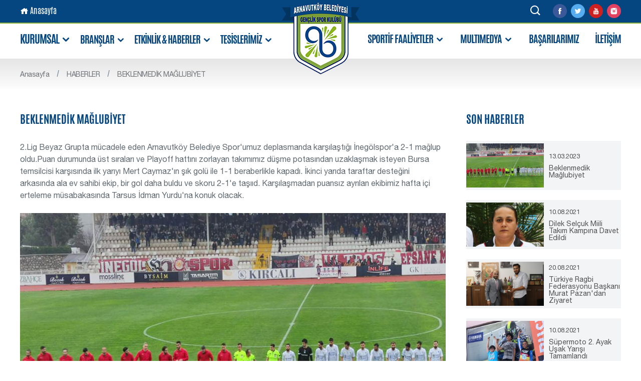

--- FILE ---
content_type: text/html; charset=utf-8
request_url: https://www.arnavutkoybelediyespor.org/beklenmedik-maglubiyet
body_size: 52596
content:

<!DOCTYPE HTML PUBLIC "//WAPFORUM//DTD XHTML Mobile 1.0//EN" "https://www.wapforum.org/DTD/xhtml-mobile10.dtd">
<html lang="tr" xmlns="https://www.w3.org/1999/xhtml">
<head>
    <meta charset="UTF-8">
<meta http-equiv="X-UA-Compatible" content="IE=edge">
<title>Beklenmedik Mağlubiyet</title>
<meta name="viewport" content="width=device-width, initial-scale=1, maximum-scale=1" />
<meta name="author" content="https://www.arnavutkoybelediyespor.org">
<link rel="shortcut icon" href="/Content/Theme/Site/img/favicon.png" type="image/x-icon" />
<link href='https://fonts.googleapis.com/css?family=Open+Sans:300italic,400italic,600italic,700italic,400,300,600,700&subset=latin,latin-ext' rel='stylesheet' type='text/css'>
<link href="/nar/plugins_css?v=33MO0Oh_xrnV5L9qMkaWw3aYWIxcIL_x1XykSFT08no1" rel="stylesheet"/>

<link href="/nar/site_css?v=IvJTQAg0aF5W6jd78lT842hpEY2ipxCv0Mh8758_p-I1" rel="stylesheet"/>

<!-- Global site tag (gtag.js) - Google Analytics -->

    
    
    <title>Beklenmedik Mağlubiyet</title>
<meta name="" application-name"" content="Arnavutköy Belediye Spor" />
<meta property="og:site_name" content="Arnavutköy Belediye Spor" />
<meta name="keywords" content="" />
<meta name="description" content="" />
<meta property="og:description" content="" />
<meta property="og:title" content="Beklenmedik Mağlubiyet" />
    <meta property='og:image' content='https://www.arnavutkoybelediyespor.org//Content/UserFiles/News/Orjinal/Temp/beklenmedik-maglubiyet-672v5@200x200.png' />
    <meta property="og:image:secure_url" content="https://www.arnavutkoybelediyespor.org//Content/UserFiles/News/Orjinal/Temp/beklenmedik-maglubiyet-672v5@200x200.png" />

<link rel="canonical" href="https://www.arnavutkoybelediyespor.org/beklenmedik-maglubiyet" />

    

    <!--MetaTag-->
    
    <meta name="robots" content="" />
    

    <meta http-equiv="content-language" content="tr" /><meta name="language" content="tr" />



    
    
    
    <!-- Global site tag (gtag.js) - Google Analytics -->
    <script async src="https://www.googletagmanager.com/gtag/js?id=UA-179706156-1"></script>
    <script>
        window.dataLayer = window.dataLayer || [];
        function gtag() { dataLayer.push(arguments); }
        gtag('js', new Date());

        gtag('config', 'UA-179706156-1');
    </script>

</head>
<body>
    

<section class="header">
    
    <div class="header-top-con">
        <div class="container">
            <div class="header-top">
                
                <div class="logo-1">
                    <a href="/">
                        <img src="/Content/Theme/Site/img/logo.png" alt="">
                    </a>
                </div>
                <div class="logo-2" style="display: none;">
                    <a href="/">
                        <img src="/Content/Theme/Site/img/logo-2.png" alt="">
                    </a>
                </div>
                <div class="ht-home-link">
                    <a href="/"><i class="icofont icofont-home"></i> Anasayfa</a>
                </div>
                

<div class="social">
    <a href="https://www.facebook.com/arnavutkoybelediyesporkulubu"><img src="/Content/Theme/Site/img/img-social-icon-f.png" /></a>
    <a href="https://twitter.com/ArnavutkoyBSpor"><img src="/Content/Theme/Site/img/img-social-icon-t.png" /></a>
    <a href="https://www.youtube.com/channel/UC1dwxAWYUcVQc01iyI_r2WQ/videos"><img src="/Content/Theme/Site/img/img-social-icon-y.png" /></a>
    <a href="https://www.instagram.com/arnavutkoybelediyesk/?hl=tr"><img src="/Content/Theme/Site/img/img-social-icon-i.png" /></a>
    
</div>
                
<div class="search-place">
    <a href="javascript:void(0)" id="search"><i class="icofont icofont-search"></i></a>
    <div class="menu-search">
<form action="/arama-sonuclari" class="search-form" id="frmSearch" method="post">            <input type="text" placeholder="Arama.." data-required="true" id="SearchSite" name="searchText" class="menu-search-input">
</form>    </div>
</div>
            </div>
        </div>
    </div>
    

<div class="header-bottom-con">
    <div class="container">
        <div class="header-bottom">
            <a href="/" class="mobile-nav"><i class="icofont icofont-navigation-menu"></i></a>
            <div class="main-nav-left">
                <ul>
                    
                    <li>
                        <a href="javascript:void(0)">KURUMSAL <i class="icofont icofont-rounded-down"></i></a>
                        <div class="dropdown-menu">
                            <div class="container">
                                <ul class="dropdown-menu-klup">
                                    <li>
                                        <div class="dropdown-menu-klup-message">
                                            <div class="dmkm-image">
                                                <img src="/Content/UserFiles/ListItem/Orjinal/baskanin-mesaji-812l7.png"/>
                                                
<div class="dmkm-image-socials">
    <a href="https://www.facebook.com/arnavutkoybelediyesporkulubu"><img src="/Content/Theme/Site/img/img-social-icon-f.png" /></a>
    <a href="https://twitter.com/ArnavutkoyBSpor"><img src="/Content/Theme/Site/img/img-social-icon-t.png" /></a>
    <a href="https://www.youtube.com/channel/UC1dwxAWYUcVQc01iyI_r2WQ/videos"><img src="/Content/Theme/Site/img/img-social-icon-y.png" /></a>
</div>
                                            </div>
                                            <div class="dmkm-text">
                                                <h1>BAŞKAN&#39;IN MESAJI</h1>
                                                <div class="dmkm-text-desc">
                                                    <p style="text-align: justify;">Değerli Arnavutk&ouml;y Halkı;</p>

<p style="text-align: justify;">Arnavutk&ouml;y il&ccedil;e sınırlarımız i&ccedil;inde t&uuml;m spor faaliyetlerini ger&ccedil;ekleştirebileceğiniz kapalı spor salonlarımız, &ccedil;im sahalarımız, sağlıklı yaşam merkezlerimiz ve kapalı y&uuml;zme havuzlarımız sizlerin kullanımı i&ccedil;in her daim hizmetinizdedir.</p>

<p style="text-align: justify;">Okul &ccedil;ağındaki gen&ccedil;lerimizin yaz tatillerini değerlendirdikleri Yaz Spor Okullarımız ve Gen&ccedil;lik Kamplarımız ile fiziksel ve zihinsel gelişimlerine yardımcı olarak sağlıklı ve zinde bir gen&ccedil; nesil yetiştirme &ccedil;abası i&ccedil;indeyiz. Bu spor faaliyetlerimizde eğitim g&ouml;ren başarılı &ouml;ğrencilerimizi Arnavutk&ouml;y Belediye Spor Kul&uuml;b&uuml; b&uuml;nyesine kazandırarak yarışmacı kimliği ile gerek ulusal gerekse uluslararası spor d&uuml;nyasında rekabet edecek alt yapıyı oluşturmaktayız.</p>

<p style="text-align: justify;">16 farklı branş ve yaklaşık 1200 lisanslı sporcu ile b&uuml;y&uuml;k bir aile olan Arnavutk&ouml;y Belediye Spor Kul&uuml;b&uuml; siz değerli vatandaşlarımızın ve gen&ccedil;lerimizin spora olan sevgisi ile tevecc&uuml;h bulmaktadır. Uzman eğitmenlerimiz her bir sporcumuzu birer değer ve geleceğin şampiyonu olarak g&ouml;rmekte, gen&ccedil;lerimizin eğitimlerine bu y&ouml;nde ışık tutmaktadırlar. Bu zaman zarfında yetiştirdiğimiz sporcularımızın Yurt i&ccedil;i ve Yurt dışında kazanmış oldukları sayısız kupa ve madalyalar, Arnavutk&ouml;y il&ccedil;esinden &ccedil;ıkmış olan bu zorlu ve bir o kadar anlamlı başarı hikayeleri Spor Kul&uuml;b&uuml;m&uuml;z&uuml; ve il&ccedil;emiz halkını fazlasıyla gururlandırmaktadır.</p>

<p style="text-align: justify;">Misyonu; milli değerlerine bağlı d&uuml;r&uuml;st, zeki ve ahlaklı sporcular yetiştirmek olan Spor Kul&uuml;b&uuml;m&uuml;z, her platformda bu değerlerinden &ouml;d&uuml;n vermeyen şampiyonlar yetiştirme Vizyonunu taşımaktadır.</p>

<p style="text-align: justify;">T&uuml;m Arnavutk&ouml;y halkımızın g&ouml;stermiş olduğu tevecc&uuml;hten &ouml;t&uuml;r&uuml; teşekk&uuml;r eder, en kalbi saygı ve selamlarımı iletirim.</p>

<p style="text-align: justify;">&nbsp;</p>

<p style="text-align: justify;">G&ouml;khan KURT</p>

<p style="text-align: justify;">Arnavutk&ouml;y Belediye Spor Kul&uuml;b&uuml; Başkanı</p>

<p style="text-align: justify;">&nbsp;</p>

                                                </div>
                                                <a href="/baskanin-mesaji">DEVAMI OKU</a>
                                            </div>
                                        </div>
                                    </li>
                                    <li>
                                        <div class="dropdown-menu-klup-links">
                                                <a href="/baskanin-mesaji" title="Başkan&#39;ın Mesajı">BAŞKAN&#39;IN MESAJI</a>
                                                <a href="/kulup-tarihce" title="Kul&#252;p Tarih&#231;e">KUL&#220;P TARİH&#199;E</a>
                                                <a href="/misyon-ve-vizyon" title="Misyon ve Vizyon">MİSYON VE VİZYON</a>
                                        </div>
                                    </li>
                                </ul>
                            </div>
                        </div>
                    </li>
                    <li>
                        <a href="javascript:void(0)">BRANŞLAR <i class="icofont icofont-rounded-down"></i></a>
                        <div class="dropdown-menu">
                            <div class="container">
                                <ul class="dropdown-menu-branslar">
                                    <div class="dropdown-menu-branslar-list">
                                            <li>
                                                <a href="/futbol" title="Futbol">
                                                    <img src="/Content/UserFiles/ListItem/Orjinal/futbol-55c06.png" alt="Futbol" title="Futbol" />
                                                    <span>FUTBOL</span>
                                                </a>
                                            </li>
                                            <li>
                                                <a href="/voleybol" title="Voleybol">
                                                    <img src="/Content/UserFiles/ListItem/Orjinal/voleybol-c2642.png" alt="Voleybol" title="Voleybol" />
                                                    <span>VOLEYBOL</span>
                                                </a>
                                            </li>
                                            <li>
                                                <a href="/basketbol" title="Basketbol">
                                                    <img src="/Content/UserFiles/ListItem/Orjinal/basketbol-45a64.png" alt="Basketbol" title="Basketbol" />
                                                    <span>BASKETBOL</span>
                                                </a>
                                            </li>
                                            <li>
                                                <a href="/karate" title="Karate">
                                                    <img src="/Content/UserFiles/ListItem/Orjinal/karate-6y055.png" alt="Karate" title="Karate" />
                                                    <span>KARATE</span>
                                                </a>
                                            </li>
                                            <li>
                                                <a href="/kickboks" title="Kickboks">
                                                    <img src="/Content/UserFiles/ListItem/Orjinal/kickbox-u0631.png" alt="Kickboks" title="Kickboks" />
                                                    <span>KİCKBOKS</span>
                                                </a>
                                            </li>
                                            <li>
                                                <a href="/halter" title="Halter">
                                                    <img src="/Content/UserFiles/ListItem/Orjinal/halter-530k1.png" alt="Halter" title="Halter" />
                                                    <span>HALTER</span>
                                                </a>
                                            </li>
                                            <li>
                                                <a href="/okculuk" title="Ok&#231;uluk">
                                                    <img src="/Content/UserFiles/ListItem/Orjinal/okculuk-r4839.png" alt="Ok&#231;uluk" title="Ok&#231;uluk" />
                                                    <span>OK&#199;ULUK</span>
                                                </a>
                                            </li>
                                            <li>
                                                <a href="/gures" title="G&#252;reş">
                                                    <img src="/Content/UserFiles/ListItem/Orjinal/gures-155b6.png" alt="G&#252;reş" title="G&#252;reş" />
                                                    <span>G&#220;REŞ</span>
                                                </a>
                                            </li>
                                            <li>
                                                <a href="/wushu" title="Wushu">
                                                    <img src="/Content/UserFiles/ListItem/Orjinal/wushu-37m16.png" alt="Wushu" title="Wushu" />
                                                    <span>WUSHU</span>
                                                </a>
                                            </li>
                                            <li>
                                                <a href="/futsal" title="Futsal">
                                                    <img src="/Content/UserFiles/ListItem/Orjinal/futsal-409p2.png" alt="Futsal" title="Futsal" />
                                                    <span>FUTSAL</span>
                                                </a>
                                            </li>
                                            <li>
                                                <a href="/sualti" title="Sualtı">
                                                    <img src="/Content/UserFiles/ListItem/Orjinal/sualti-9u413.png" alt="Sualtı" title="Sualtı" />
                                                    <span>SUALTI</span>
                                                </a>
                                            </li>
                                            <li>
                                                <a href="/motosiklet" title="Motosiklet">
                                                    <img src="/Content/UserFiles/ListItem/Orjinal/motokros-6a607.png" alt="Motosiklet" title="Motosiklet" />
                                                    <span>MOTOSİKLET</span>
                                                </a>
                                            </li>
                                            <li>
                                                <a href="/yuzme" title="Y&#252;zme">
                                                    <img src="/Content/UserFiles/ListItem/Orjinal/yuzme-h1404.png" alt="Y&#252;zme" title="Y&#252;zme" />
                                                    <span>Y&#220;ZME</span>
                                                </a>
                                            </li>
                                            <li>
                                                <a href="/beyzbol" title="Beyzbol">
                                                    <img src="/Content/UserFiles/ListItem/Orjinal/beyzbol-9l638.png" alt="Beyzbol" title="Beyzbol" />
                                                    <span>BEYZBOL</span>
                                                </a>
                                            </li>
                                    </div>
                                </ul>
                            </div>
                        </div>
                    </li>
                    <li>
                        <a href="javascript:void(0)">ETKİNLİK & HABERLER <i class="icofont icofont-rounded-down"></i></a>
                        <div class="dropdown-menu">
                            <div class="container">
                                <ul class="dropdown-menu-news">
                                    <li>
                                        <div class="dropdown-menu-news-box">
                                            <div class="dmnb-header">
                                                <h2>HABERLER</h2>
                                                <a href="/haberler">TÜM HABERLER</a>
                                            </div>
                                                <a href="/arnavutkoy-belediye-spor-3-1-thy">
                                                    <div class="dmnb-content">
                                                        <div class="dmnb-content-box">
                                                            <div class="dmnb-content-box-image">
                                                                <img src="/Content/UserFiles/News/Orjinal/arnavutkoy-belediye-spor-3-1-thy-652e0.png" />
                                                            </div>
                                                            <div class="dmnb-content-box-text">
                                                                <span>6.01.2026</span>
                                                                Arnavutk&#246;y Belediye Spor - 3 - 1 THY
                                                            </div>
                                                        </div>
                                                    </div>
                                                </a>
                                                <a href="/akhisar-ve-corumda-genc-gurescilerimizden-minderde-3-madalya">
                                                    <div class="dmnb-content">
                                                        <div class="dmnb-content-box">
                                                            <div class="dmnb-content-box-image">
                                                                <img src="/Content/UserFiles/News/Orjinal/akhisar-ve-corumda-genc-gurescilerimizden-minderde-3-madalya-5l417.png" />
                                                            </div>
                                                            <div class="dmnb-content-box-text">
                                                                <span>30.12.2025</span>
                                                                Akhisar ve &#199;orum&#39;da Gen&#231; G&#252;reş&#231;ilerimizden Minderde 3 Madalya 
                                                            </div>
                                                        </div>
                                                    </div>
                                                </a>
                                                <a href="/yilin-son-musabakasina-karatecilerimiz-23-madalya-ile-damga-vurdu">
                                                    <div class="dmnb-content">
                                                        <div class="dmnb-content-box">
                                                            <div class="dmnb-content-box-image">
                                                                <img src="/Content/UserFiles/News/Orjinal/yilin-son-musabakasina-karatecilerimizden-23-madalya-ile-damga-vurdu-360l6.png" />
                                                            </div>
                                                            <div class="dmnb-content-box-text">
                                                                <span>31.12.2025</span>
                                                                Yılın Son M&#252;sabakasına Karatecilerimiz 23 Madalya ile Damga Vurdu 
                                                            </div>
                                                        </div>
                                                    </div>
                                                </a>
                                        </div>
                                    </li>
                                    <li>
                                        <div class="dropdown-menu-news-box">
                                            <div class="dmnb-header">
                                                <h2>DUYURULAR</h2>
                                                <a href="/duyurular">TÜM DUYURULAR</a>
                                            </div>
                                                <a href="/tesislere-uye-olmak-icin">
                                                    <div class="dmnb-content">
                                                        <div class="dmnb-content-box">
                                                            <div class="dmnb-content-box-image">
                                                                <img src="/Content/UserFiles/News/Orjinal/tesislere-uye-olmak-icin-98h64.jpg" />
                                                            </div>
                                                            <div class="dmnb-content-box-text">
                                                                <span>27.08.2021</span>
                                                                Tesislere &#220;ye Olmak İ&#231;in
                                                            </div>
                                                        </div>
                                                    </div>
                                                </a>
                                        </div>
                                    </li>
                                    
                                </ul>
                            </div>
                        </div>
                    </li>
                    <li>
                        
                        <a href="javascript:void(0)">TESİSLERİMİZ <i class="icofont icofont-rounded-down"></i></a>
                        <div class="dropdown-menu">
                            <div class="container">
                                <ul class="dropdown-menu-news">
                                    <li>
                                        <div class="dropdown-menu-news-box">
                                                <a href="/spor-ve-saglikli-yasam-merkezi-150">
                                                    <div class="dmnb-content">
                                                        <div class="dmnb-content-box">
                                                            <div class="dmnb-content-box-image">
                                                                <img src="/Content/UserFiles/ListItem/Small/spor-ve-saglikli-yasam-merkezi-565u6.jpg" />
                                                            </div>
                                                            <div class="dmnb-content-box-text">
                                                                <span>5.03.2019</span>
                                                                Spor ve Sağlıklı Yaşam Merkezi 
                                                            </div>
                                                        </div>
                                                    </div>
                                                </a>
                                                <a href="/arnavutkoy-kapali-yuzme-havuzu-ve-fitness-salonu">
                                                    <div class="dmnb-content">
                                                        <div class="dmnb-content-box">
                                                            <div class="dmnb-content-box-image">
                                                                <img src="/Content/UserFiles/ListItem/Small/arnavutkoy-kapali-yuzme-havuzu-ve-fitness-salonu-j6442.jpg" />
                                                            </div>
                                                            <div class="dmnb-content-box-text">
                                                                <span>8.02.2018</span>
                                                                Arnavutk&#246;y Kapalı Y&#252;zme Havuzu ve Fıtness Salonu
                                                            </div>
                                                        </div>
                                                    </div>
                                                </a>
                                                <a href="/arnavutkoy-kapali-spor-salonu-74">
                                                    <div class="dmnb-content">
                                                        <div class="dmnb-content-box">
                                                            <div class="dmnb-content-box-image">
                                                                <img src="/Content/UserFiles/ListItem/Small/arnavutkoy-kapali-spor-salonu-t3079.jpg" />
                                                            </div>
                                                            <div class="dmnb-content-box-text">
                                                                <span>13.07.2018</span>
                                                                Arnavutk&#246;y Kapalı Spor Salonu
                                                            </div>
                                                        </div>
                                                    </div>
                                                </a>
                                        </div>
                                    </li>
                                    <li>
                                        <div class="dropdown-menu-news-box">
                                                <a href="/hadimkoy-kapali-yuzme-havuzu-ve-fitness-salonu">
                                                    <div class="dmnb-content">
                                                        <div class="dmnb-content-box">
                                                            <div class="dmnb-content-box-image">
                                                                <img src="/Content/UserFiles/ListItem/Small/hadimkoy-kapali-yuzme-havuzu-ve-fitness-salonu-2k821.jpg" />
                                                            </div>
                                                            <div class="dmnb-content-box-text">
                                                                <span>8.02.2018</span>
                                                                Hadımk&#246;y Kapalı Y&#252;zme Havuzu ve Fıtness Salonu
                                                            </div>
                                                        </div>
                                                    </div>
                                                </a>
                                                <a href="/hadimkoy-kapali-spor-salonu">
                                                    <div class="dmnb-content">
                                                        <div class="dmnb-content-box">
                                                            <div class="dmnb-content-box-image">
                                                                <img src="/Content/UserFiles/ListItem/Small/hadimkoy-kapali-spor-salonu-d0818.jpg" />
                                                            </div>
                                                            <div class="dmnb-content-box-text">
                                                                <span>13.07.2018</span>
                                                                Hadımk&#246;y Kapalı Spor Salonu 
                                                            </div>
                                                        </div>
                                                    </div>
                                                </a>
                                                <a href="/bolluca-stadi">
                                                    <div class="dmnb-content">
                                                        <div class="dmnb-content-box">
                                                            <div class="dmnb-content-box-image">
                                                                <img src="/Content/UserFiles/ListItem/Small/bolluca-stadi-176m4.jpg" />
                                                            </div>
                                                            <div class="dmnb-content-box-text">
                                                                <span>6.03.2018</span>
                                                                Bolluca Stadı 
                                                            </div>
                                                        </div>
                                                    </div>
                                                </a>
                                        </div>
                                    </li>
                                    <li>
                                        <div class="dropdown-menu-news-box">
                                                <a href="/tasoluk-stadi">
                                                    <div class="dmnb-content">
                                                        <div class="dmnb-content-box">
                                                            <div class="dmnb-content-box-image">
                                                                <img src="/Content/UserFiles/ListItem/Small/tasoluk-stadi-671b3.jpg" />
                                                            </div>
                                                            <div class="dmnb-content-box-text">
                                                                <span>11.07.2018</span>
                                                                Taşoluk Stadı
                                                            </div>
                                                        </div>
                                                    </div>
                                                </a>
                                                <a href="/durusu-stadi">
                                                    <div class="dmnb-content">
                                                        <div class="dmnb-content-box">
                                                            <div class="dmnb-content-box-image">
                                                                <img src="/Content/UserFiles/ListItem/Small/durusu-stadi-84h57.jpg" />
                                                            </div>
                                                            <div class="dmnb-content-box-text">
                                                                <span>11.07.2018</span>
                                                                Durusu Stadı
                                                            </div>
                                                        </div>
                                                    </div>
                                                </a>
                                                <a href="/hadimkoy-stadi">
                                                    <div class="dmnb-content">
                                                        <div class="dmnb-content-box">
                                                            <div class="dmnb-content-box-image">
                                                                <img src="/Content/UserFiles/ListItem/Small/hadimkoy-stadi-l4469.jpg" />
                                                            </div>
                                                            <div class="dmnb-content-box-text">
                                                                <span>11.07.2018</span>
                                                                Hadımk&#246;y Stadı 
                                                            </div>
                                                        </div>
                                                    </div>
                                                </a>
                                        </div>
                                    </li>
                                    
                                    
                                </ul>
                            </div>
                        </div>
                    </li>
                </ul>
            </div>
            <div class="main-nav-right">
                <ul>
                    <li>
                        <a href="javascript:void(0)">SPORTİF FAALİYETLER <i class="icofont icofont-rounded-down"></i></a>
                        <div class="dropdown-menu">
                            <div class="container">
                                <ul class="dropdown-menu-school">
                                        <li>
                                            <a href="/pomem-pmyo">
                                                <img src="/Content/UserFiles/ListItem/Orjinal/pomem-pmyo-m0380.jpg" alt="Pomem / Pmyo" title="Pomem / Pmyo">
                                                <p>POMEM / PMYO</p>
                                            </a>
                                        </li>
                                        <li>
                                            <a href="/genclik-kampi-48">
                                                <img src="/Content/UserFiles/ListItem/Orjinal/genclik-kampi-424f4.jpg" alt="Gen&#231;lik Kampı" title="Gen&#231;lik Kampı">
                                                <p>GEN&#199;LİK KAMPI</p>
                                            </a>
                                        </li>
                                        <li>
                                            <a href="/yaz-spor-okullari-49">
                                                <img src="/Content/UserFiles/ListItem/Orjinal/yaz-spor-okullari-8y999.jpg" alt="Yaz Spor Okulları" title="Yaz Spor Okulları">
                                                <p>YAZ SPOR OKULLARI</p>
                                            </a>
                                        </li>
                                        <li>
                                            <a href="/engelli-yuzme-okullari">
                                                <img src="/Content/UserFiles/ListItem/Orjinal/engelli-yuzme-okullari-p0014.jpg" alt="Engelli Y&#252;zme Okulları " title="Engelli Y&#252;zme Okulları ">
                                                <p>ENGELLİ Y&#220;ZME OKULLARI </p>
                                            </a>
                                        </li>
                                </ul>
                            </div>
                        </div>
                    </li>
                    <li>
                        <a href="javascript:void(0)">MULTIMEDYA <i class="icofont icofont-rounded-down"></i></a>
                        <div class="dropdown-menu">
                            <div class="container">
                                <ul class="dropdown-menu-multimedya">
                                    <li>
                                        <a href="/fotograf-galerileri">
                                            <span>FOTOĞRAFLAR</span>
                                            <img src="/Content/Theme/Site/img/FotoGaleri.png" alt="FOTOĞRAFLAR" title="FOTOĞRAFLAR">
                                            
                                        </a>
                                    </li>
                                    <li>
                                        <a href="/videolar">
                                            <span>VİDEOLAR</span>
                                            <img src="/Content/Theme/Site/img/VideoGaleri.png" alt="VİDEOLAR" title="VİDEOLAR">
                                            
                                        </a>
                                    </li>
                                </ul>
                            </div>
                        </div>
                    </li>
                    <li>
                        
                        <a href="/futbol-basarilarimiz" title="BAŞARILARIMIZ">BAŞARILARIMIZ</a>
                    </li>
                    <li>
                        <a href="/iletisim">İLETİŞİM</a>
                    </li>
                    
                </ul>
            </div>
        </div>
    </div>
</div>
</section>
    





<section class="inner-content-top">
    <div class="container">
        
<div class="breadcrumb">
    <ul>
        <li><a href="/" title="Ana Sayfa">Anasayfa</a></li>
        <li><a href=/haberler>HABERLER</a></li><li><a href=/beklenmedik-maglubiyet>BEKLENMEDİK MAĞLUBİYET</a></li>
    </ul>
</div>
    </div>
</section>
<section class="inner-content-o">
    <div class="container">
        <div class="inner-content">

            


            <div class="inner-content-middle inner-content-middle-no-left">
                <div class="inner-content-title">
                    Beklenmedik Mağlubiyet
                    
<div class="share">
    
    <div class="addthis_inline_share_toolbox"></div> 
</div>
                </div>
                <div class="inner-content-text">
                    <p>2.Lig Beyaz Grupta m&uuml;cadele eden Arnavutk&ouml;y Belediye Spor&#39;umuz deplasmanda karşılaştığı İneg&ouml;lspor&#39;a 2-1 mağlup oldu.Puan durumunda &uuml;st sıraları ve Playoff hattını zorlayan takımımız d&uuml;şme potasından uzaklaşmak isteyen Bursa temsilcisi karşısında ilk yarıyı Mert Caymaz&#39;ın şık gol&uuml; ile 1-1 beraberlikle kapadı. İkinci yarıda taraftar desteğini arkasında ala ev sahibi ekip, bir gol daha buldu ve skoru 2-1&#39;e taşııd. Karşılaşmadan puansız ayrılan ekibimiz hafta i&ccedil;i erteleme m&uuml;sabakasında Tarsus İdman Yurdu&#39;na konuk olacak.&nbsp;</p>

<p>&nbsp;</p>

<p><img alt="" src="/Content/UserFiles/Editor/images/spot(5).png" style="width: 850px; height: 484px;" />&nbsp;</p>

                    
                </div>


            </div>
            <div class="inner-content-right">
                <div class="inner-content-title">
                    SON HABERLER
                </div>
                <div class="inner-right-others">
                        <a href="/beklenmedik-maglubiyet">
                            <div class="news-other-box">
                                <div class="news-other-box-img">
                                    <img src="/Content/UserFiles/News/Orjinal/beklenmedik-maglubiyet-672v5.png" alt="Beklenmedik Mağlubiyet" title="Beklenmedik Mağlubiyet">
                                </div>
                                <div class="news-other-box-text">
                                    <span>13.03.2023</span>
                                    <p>Beklenmedik Mağlubiyet</p>
                                </div>
                            </div>
                        </a>
                        <a href="/dilek-selcuk-miili-takim-kampina-davet-edildi">
                            <div class="news-other-box">
                                <div class="news-other-box-img">
                                    <img src="/Content/UserFiles/News/Orjinal/dilek-selcuk-miili-takim-kampina-davet-edildi-3x669.jpg" alt="Dilek Sel&#231;uk Miili Takım Kampına Davet Edildi" title="Dilek Sel&#231;uk Miili Takım Kampına Davet Edildi">
                                </div>
                                <div class="news-other-box-text">
                                    <span>10.08.2021</span>
                                    <p>Dilek Sel&#231;uk Miili Takım Kampına Davet Edildi</p>
                                </div>
                            </div>
                        </a>
                        <a href="/turkiye-ragbi-federasyonu-baskani-murat-pazandan-ziyaret">
                            <div class="news-other-box">
                                <div class="news-other-box-img">
                                    <img src="/Content/UserFiles/News/Orjinal/turkiye-ragbi-federasyonu-baskani-mahmut-pazandan-ziyaret-c2165.jpg" alt="T&#252;rkiye Ragbi Federasyonu Başkanı Murat Pazan&#39;dan Ziyaret" title="T&#252;rkiye Ragbi Federasyonu Başkanı Murat Pazan&#39;dan Ziyaret">
                                </div>
                                <div class="news-other-box-text">
                                    <span>20.08.2021</span>
                                    <p>T&#252;rkiye Ragbi Federasyonu Başkanı Murat Pazan&#39;dan Ziyaret</p>
                                </div>
                            </div>
                        </a>
                        <a href="/supermoto-2-ayak-usak-yarisi-tamamlandi">
                            <div class="news-other-box">
                                <div class="news-other-box-img">
                                    <img src="/Content/UserFiles/News/Orjinal/supermoto-2-ayak-usak-yarisi-tamamlandi-4y221.jpg" alt="S&#252;permoto 2. Ayak Uşak Yarışı Tamamlandı" title="S&#252;permoto 2. Ayak Uşak Yarışı Tamamlandı">
                                </div>
                                <div class="news-other-box-text">
                                    <span>10.08.2021</span>
                                    <p>S&#252;permoto 2. Ayak Uşak Yarışı Tamamlandı</p>
                                </div>
                            </div>
                        </a>
                </div>
            </div>
        </div>
    </div>
</section>

    

<section class="footer">
    <div class="container">
        <div class="footer-logo">
            <a href="/">
                <img src="/Content/Theme/Site/img/footer-logo.png" alt="">
            </a>
        </div>
        


<div class="footer-top">
    <div class="footer-list-1">
        <div class="footer-list-item-1">
            <div class="footer-list-title">KURUMSAL</div>
                <a href="/baskanin-mesaji">Başkan&#39;ın Mesajı</a>
                <a href="/kulup-tarihce">Kul&#252;p Tarih&#231;e</a>
                <a href="/misyon-ve-vizyon">Misyon ve Vizyon</a>
        </div>
        <div class="footer-list-item-2">
            <div class="footer-list-title">BRANSLAR</div>
            <div class="fli-brans">
                    <a href="/futbol" title="Futbol">Futbol</a>
                    <a href="/voleybol" title="Voleybol">Voleybol</a>
                    <a href="/basketbol" title="Basketbol">Basketbol</a>
                    <a href="/karate" title="Karate">Karate</a>
                    <a href="/kickboks" title="Kickboks">Kickboks</a>
                    <a href="/halter" title="Halter">Halter</a>
                    <a href="/okculuk" title="Ok&#231;uluk">Ok&#231;uluk</a>
            </div>
                <div class="fli-brans">
                        <a href="/gures" title="G&#252;reş">G&#252;reş</a>
                        <a href="/wushu" title="Wushu">Wushu</a>
                        <a href="/futsal" title="Futsal">Futsal</a>
                        <a href="/sualti" title="Sualtı">Sualtı</a>
                        <a href="/motosiklet" title="Motosiklet">Motosiklet</a>
                        <a href="/u-19" title="u-19">u-19</a>
                        <a href="/u-17" title="u-17">u-17</a>
                </div>

        </div>
        <div class="footer-list-item-3">
            <div class="footer-list-title">ETKİNLİK & HABER</div>
            <a href="/haberler">Haberler</a>
            <a href="/duyurular">Duyurular</a>
            
        </div>
        <div class="footer-list-item-4">
            <div class="footer-list-title">SPORTİF FAALİYETLER</div>
                    <a href="/pomem-pmyo">Pomem / Pmyo</a>
                    <a href="/genclik-kampi-48">Gen&#231;lik Kampı</a>
                    <a href="/yaz-spor-okullari-49">Yaz Spor Okulları</a>
                    <a href="/engelli-yuzme-okullari">Engelli Y&#252;zme Okulları </a>
        </div>
        <div class="footer-list-item-5">
            <div class="footer-list-title">MULTIMEDYA</div>
            <a href="/fotograf-galerileri" title="Arnavukt&#246;y Belediye Sporda Keyifler yerinde">Fotoğraf Albümleri</a>
            <a href="/videolar" title="Video Galeriler">Video Galeriler</a>
        </div>
        <div class="footer-address-wrapper">
            <div class="footer-address-phone">
                <a title="444 4 597"><i class="icofont icofont-phone-circle"></i> 444 4 597</a>
            </div>
            <div class="footer-address">
                <span>Mustafa Kemal Paşa Mah. Serap Sok. No:18 Arnavutk&#246;y / İstanbul </span>
            </div>
            <div class="footer-address-mail">
                <a href="mailto:arnavutkoybelediyesk@gmail.com" title="arnavutkoybelediyesk@gmail.com"><i class="icofont icofont-mail"></i> arnavutkoybelediyesk@gmail.com</a>
            </div>
            <div class="footer-social-icons">
                <a href="https://www.facebook.com/arnavutkoybelediyesporkulubu"><img src="/Content/Theme/Site/img/img-social-icon-f.png" /></a>
                <a href="https://twitter.com/ArnavutkoyBSpor"><img src="/Content/Theme/Site/img/img-social-icon-t.png" /></a>
                <a href="https://www.youtube.com/channel/UC1dwxAWYUcVQc01iyI_r2WQ/videos"><img src="/Content/Theme/Site/img/img-social-icon-y.png" /></a>
                <a href="https://www.instagram.com/arnavutkoybelediyesk/?hl=tr"><img src="/Content/Theme/Site/img/img-social-icon-i.png" /></a>
            </div>
        </div>
    </div>
</div>


    </div>


<div class="footer-form-wrapper">
    <div class="container">
        <div class="footer-form-con">
            <h1>KULÜBÜMÜZ İLE İLGİLİ GELİŞMELERDEN HABERDAR OLUN</h1>
            <div class="footer-form">
<form action="/Newsletter/Post" id="formNewsletter" method="post"><input name="__RequestVerificationToken" type="hidden" value="yhnr9kYYqcUBli6gyRF8oE2VRUPOH8pY9trUr6OzEV-ARH0uddm8VbHa2o8gTW4A3RE28n3fdJN3I3phrKSQ32Ha5F3wZlwPuMA3VSDfG2t80hLToObV43dV2yLbHXFH6nxNfYIqkqEf1Ox7UgE3IAfDdnBcTWeZfcuPBWMKQmM1" /><input class="input-group" data-required="true" id="FullName" name="FullName" placeholder="Adınız Soyadınız" type="text" value="" /><input class="input-group" data-required="true" data-type="email" id="Email" name="Email" placeholder="E-mail Adresiniz" type="text" value="" />                    <div class="contact-row-section">
                        <div class="row">
                            <div class="col-sm-12">
                                <div class="checkbox">
                                    <input type="checkbox" id="IsAgreementNewsletter">
                                    <label for="IsAgreementNewsletter">
                                        <a href="https://www.arnavutkoybelediyespor.org/Content/Theme/Site/file/BelediyesporAYDINLATMA.pdf" target="_blank"> KVKK Aydınlatma metninin okudum.</a>
                                    </label>
                                </div>
                            </div>
                        </div>
                    </div>
                    <input type="submit" value="KAYDOL" id="btnFormNewsletter">
</form>            </div>
        </div>
    </div>
</div>
    <div class="footer-bottom-con">
        <div class="container">
            <div class="footer-bottom">
                

<div class="footer-list-3">
    <ul>
        <li><i class="icofont icofont-copyright"></i> 2026. Tüm Hakları Saklıdır.</li>
        
    </ul>
</div>
                <div class="beyaz-logo">
                    <a href="https://www.beyaz.net/" target="_blank"><img style="max-width: 30px;" src="/Content/Theme/Site/img/beyaz_logo.png" alt=""></a>
                </div>
            </div>
        </div>
    </div>
</section>
    <script src="/nar/mainlib_js?v=EgdmdFhg1dX10ecCYwd6qWGsA8643V8imEVjuqKzEQ41"></script>

    <script src="/nar/main_js?v=aVyQigcp4485r07IjA9Xh5Yc6Mijx9ZMdLKeO9zq_bk1"></script>

    <script src="/nar/nar_js?v=_Pes5y-N9hjJNcWJNmKJ0WQpfSo-DBD3q4bCBvCdlps1"></script>

    
    <script>
        $('.inner-left-little-fg').magnificPopup({
            delegate: 'a',
            type: 'image',
            tLoading: 'Bekleyiniz...',
            gallery: {
                enabled: true,
                navigateByImgClick: true
            },
            image: {
                tError: '<a href="%url%">Resim #%curr%</a> doldururken hata meydana geldi...',
            }
        });
        $('.tabs-magnific-gallery').magnificPopup({
            delegate: 'a',
            type: 'image',
            tLoading: 'Bekleyiniz...',
            gallery: {
                enabled: true,
                navigateByImgClick: true
            },
            image: {
                tError: '<a href="%url%">Resim #%curr%</a> doldururken hata meydana geldi...',
            }
        });

    </script>

    <script src='https://www.google.com/recaptcha/api.js?explicit&hl=tr' async defer></script>
    <script type="text/javascript">
        var onloadCallback = function (id) {
            grecaptcha.render(id,
                {
                    'sitekey': '6Lc_2UUUAAAAAP4qBYL7MYMw1njzLobfQiGm1xHB'
                });
        };
    </script>
    <script>
        $(window)
            .load(function () {
                $('.tab-news-item-text p').shave(76);
                onloadCallback("formCode2Captcha");
            });
    </script>
    <script type="text/javascript">
        $(document)
            .ready(function () {
                setValidate('#formCode2', '/Contact/ContactForm');
            });
    </script>
    <script type="text/javascript">
        $(document)
            .ready(function () {
                //$('.article-slider-desc').shave(44);
            });
    </script>
    <script type="text/javascript">
        $(document).ready(function () {
            setValidate('#formNewsletter', '/Newsletter/Post');
             if (!$("#IsAgreementNewsletter").prop("checked")) {
                $("#btnFormNewsletter").prop('disabled', true);
            }
            $('#IsAgreementNewsletter').change(function() {
                if ($(this).is(":checked")) {
                    $("#btnFormNewsletter").prop('disabled', false);
                } else {
                      $("#btnFormNewsletter").prop('disabled', true);
                }
          
            });
        });
    </script>
    <script type="text/javascript" src="//s7.addthis.com/js/300/addthis_widget.js#pubid=ra-57061e459ec23baa"></script>
</body>
</html>


--- FILE ---
content_type: text/javascript; charset=utf-8
request_url: https://www.arnavutkoybelediyespor.org/nar/nar_js?v=_Pes5y-N9hjJNcWJNmKJ0WQpfSo-DBD3q4bCBvCdlps1
body_size: 28189
content:
function errors(n,t,i,r,u,f){t=t===undefined?"":t;var e=[];return e[0]=t==""?"Lütfen zorunlu alan(ları) doldurun !":sprintf("Lütfen %s alanını boş bırakmayın !.",t),e[1]="Geçersiz email adresi girdiniz !",e[2]="Geçersiz telefon numarası girdiniz !",e[3]="Değerler eşleşmiyor!",e[4]=sprintf("%s alanı en az %s karakter uzunluğunda olmalıdır !.",t,i),e[5]=sprintf("%s alanı en fazla %s karakter uzunluğunda olmalıdır !.",t,r),e[6]=t==""?"Lütfen tarih alanını doldurun !":sprintf("Lütfen %s alanını tarih formatında giriniz !.",t),e[7]=t==""?"Lütfen saat alanını doldurun !":sprintf("Lütfen %s alanını saat formatında giriniz !.",t),e[8]=t==""?"Lütfen sadece rakam giriniz !":sprintf("Lütfen %s alanını rakam formatında giriniz !.",t),e[9]=sprintf("%s en az %s veya daha çok olmalıdır !.",t,parseInt(u)+1),e[10]=sprintf("%s en fazla %s veya daha az olmalıdır !.",t,parseInt(f)-1),e[11]=sprintf("%s en az %s ve en fazla %s olmalıdır !.",t,parseInt(u)+1,parseInt(f)-1),e[n]}function changeImageValue(n,t){var i="";$("#"+n).children().length>0&&(i=$("#"+n)[0].firstChild.getAttribute("src"),i==" "||i==null||i=="undefined"||$("#"+t).val(i))}function addErrorToField(n,t){n.addClass("input-error");t=="inline"&&n.next("span").addClass("active")}function removeErrorFromField(n,t){n.removeClass("input-error");t=="inline"&&(n.next("span.form-error").removeClass("active"),n.parent().next("span.form-error").removeClass("active"))}function emptyValidation(n){var t=n.val();return t=t!=null?t.trim():t,t==""||t==null||t===undefined?(addErrorToField(n),!0):(removeErrorFromField(n),!1)}function emailValidation(n){var t=n.val();return validateEmail(t)===!1?(n.addClass("input-error"),!0):(n.removeClass("input-error"),!1)}function numberValidation(n){var t=n.val();return validateNumber(t)===!1?(addErrorToField(n),!0):(removeErrorFromField(n),!1)}function timeValidation(n){var t=n.val();return t==""||t==null||t===undefined?(addErrorToField(n),!0):validateTime(t)===!1?(addErrorToField(n),!0):(removeErrorFromField(n),!1)}function phoneValidation(n){var t=n.val();return validatePhone(t)===!1?(n.addClass("input-error"),!0):(n.removeClass("input-error"),!1)}function radiocheckboxValidation(n){return $("input[name="+n.attr("name")+"]:checked").length<=0?(n.addClass("input-error"),!0):(n.removeClass("input-error"),!1)}function checkNumberGreaterOrLess(n,t,i,r,u){var f=!1,e=n.val();return f=emptyValidation(n),f||(typeof t!=typeof undefined&&typeof i==typeof undefined?e<=t?(f=!0,pushErrorMessage("9",n,r,null,null,u,t,i)):removeErrorFromField(n,u):typeof i!=typeof undefined&&typeof t==typeof undefined?e>=i?(f=!0,pushErrorMessage("10",n,r,null,null,u,t,i)):removeErrorFromField(n,u):e>=i||e<=t?(f=!0,pushErrorMessage("11",n,r,null,null,u,t,i)):removeErrorFromField(n,u)),f}function checkLength(n,t,i,r,u){var f=!1,o=n.val(),e=o.length;return f=emptyValidation(n),f||(typeof t!=typeof undefined&&typeof i==typeof undefined?e<t?(f=!0,pushErrorMessage(4,n,r,t,i,u,null,null)):removeErrorFromField(n,u):typeof t==typeof undefined&&typeof i!=typeof undefined?e>i?(f=!0,pushErrorMessage(5,n,r,t,i,u,null,null)):removeErrorFromField(n,u):e>i||e<t?(f=!0,pushErrorMessage("4",n,r,t,i,u,null,null),pushErrorMessage("5",n,r,t,i,u,null,null)):removeErrorFromField(n,u)),f}function checkMatch(n,t,i,r){var u=[],r=!1,f=n.attr("data-rel");return $('input[data-rel="'+f+'"]').each(function(){var n=$(this).val();u.push(n)}),r=u.allValuesSame(),r&&($('input[data-rel="'+f+'"]').addClass("input-error"),this.err_arr=["3"],pushErrorMessage(3,n,"",null,null,i,null,null)),r}function pushErrorMessage(n,t,i,r,u,f,e,o){var s="";if(s=errors(n,i,r,u,e,o),f=="sweetalert"){if(jQuery.inArray(s,this.selectedErrorArr)!==-1){t.addClass("input-error");return}t.addClass("input-error");selectedErrorArr.push(s)}else t.addClass("input-error"),t.parent().next("span").html(s).addClass("active"),t.next("span").html(s).addClass("active")}function sprintf(n){for(var t=1;t<arguments.length;t++)n=n.replace(/%s/,arguments[t]);return n}function dateMask(n){$("#"+n).find($('*[data-type="date"]')).each(function(){$(this).mask("99.99.9999")})}function phoneMaskArray(n){for(var t=0;t<n.length;t++)$("#"+n[t]).find($('*[data-type="tel"]')).each(function(){$(this).mask("(999) 999-9999")})}function validateNumber(n){return/^[0-9]\d*$/.test(n)}function phoneMask(n){$("#"+n).find($('*[data-type="tel"]')).each(function(){$(this).mask("(999) 999-9999")})}function validateTime(n){return/^0[0-9]|1[0-9]|2[0-3]:[0-5][0-9] to 0[0-9]|1[0-9]|2[0-3]:[0-5][0-9]$/.test(n)}function validateEmail(n){return/^([\w-]+(?:\.[\w-]+)*)@((?:[\w-]+\.)*\w[\w-]{0,66})\.([a-z]{2,6}(?:\.[a-z]{2})?)$/i.test(n)}function validatePhone(n){return/^[(]{0,1}[0-9]{3}[)]{0,1}[-\s\.]{0,1}[0-9]{3}[-\s\.]{0,1}[0-9]{4}$/.test(n)}function creditCard4DigitMask(n){$("#"+n).find($('*[card-digit="card"]')).each(function(){$(this).mask("9999")})}function dataPost(n,t,i,r,u,f){$.ajax({url:t,dataType:i,type:r,data:n,success:u,error:f})}function setValidate(n,t,i,r,u){i=typeof i!="undefined"?i:!1;r=typeof r!="undefined"?r:"";u=typeof u!="undefined"?u:"";$(n).qValidate({alertType:"sweetalert",phoneMask:!0,ajaxRequest:!0,url:t,img:i,imgId:r,targetId:u,requestMethod:"Post",dataType:"Json",ajaxOnSuccess:function(n){n.success?(swal({title:n.data,type:"success",html:n.script}),$(".confirm").click(function(){location.reload()})):swal({title:n.data,type:"error",html:n.script})},ajaxOnError:function(n){swal({title:n.responseJSON.data,type:"error",html:n.script})}})}function buttonpost(n,t){var i=$("#"+n);$.ajax({type:"POST",url:t,data:i.serialize(),async:!1,success:function(n){alert(n)},error:function(n){alert(n.responseText)}})}function readFile(n,t){if(n.files&&n.files[0]){var i=new FileReader;i.onload=function(n){$(t).val(n.target.result)};i.readAsDataURL(n.files[0])}}function buttonpostad(n,t,i,r){var u="#"+r,f=$("#"+n);disablebutton(u);$.ajax({type:"POST",url:t,data:f.serialize(),async:!1,success:function(n){alert(n);activebutton(u)},error:function(n){alert(n.responseText)}})}function _buttonpostad(n,t,i,r){var f="#"+r,e=$("#"+n),u;return disablebutton(f),u={},$.ajax({type:"POST",url:t,data:e.serialize(),async:!1,success:function(n){alert(n.message);u=n;activebutton(f)},error:function(n){alert(n.responseText)}}),u}function disablebutton(n){var t=$(n);t.attr("disabled","disabled");t.attr("value","...")}function activebutton(n){var t=$(n);t.removeAttr("disabled");t.attr("value","...")}function buttonpostdata(n,t){$.ajax({type:"POST",url:n,data:t,async:!1,success:function(n){alert(n)},error:function(n){alert(n.responseText)}})}function buttonpostdataad(n,t,i,r){var u="#"+r;disablebutton(u);$.ajax({type:"POST",url:n,data:t,async:!1,success:function(n){alert(n);activebutton(u)},error:function(n){alert(n.responseText)}})}function buttongetdata(n,t){var i="";return $.ajax({type:"GET",url:n,data:t,async:!1,success:function(n){i=n},error:function(n){i=n}}),i}function postdata(n,t){var i="";return $.ajax({type:"POST",url:n,data:t,async:!1,success:function(n){i=n},error:function(n){i=n}}),i}function ToBase64(n,t){if(n.files&&n.files[0]){var i=new FileReader;i.onload=function(n){$("#"+t).val(n.target.result)};i.readAsDataURL(n.files[0])}}function ActiveNav(n,t){$(".page-menu__list").removeClass("in");$(".page-menu__link").removeClass("active");$(".page-menu__list[id=collapse"+n+"]").addClass("in");$(".page-menu__link[id=item_"+t+"]").addClass("active")}function ActiveNavMenu(n){var t=$("#ListC_"+n).length;t&&$("#ListC_"+n).addClass("active")}function ActiveListItemMenu(n){$("#ListMenu li").removeClass("right-menu-actv");$("#ListMenu li#item_"+n).addClass("right-menu-actv")}function ActiveNavPageMenu(n){$("#PageMenu a").removeClass("active");$("#PageMenu a#item_"+n).addClass("active")}function ActiveNavNewMenu(n){$("#PageMenu li").removeClass("active");$("#item_"+n).addClass("active")}(function(n){function r(){var n=document.createElement("input"),t="onpaste";return n.setAttribute(t,""),"function"==typeof n[t]?"paste":"input"}var t,u=r()+".mask",i=navigator.userAgent,f=/iphone/i.test(i),e=/android/i.test(i);n.mask={definitions:{9:"[0-9]",a:"[A-Za-z]","*":"[A-Za-z0-9]"},dataName:"rawMaskFn",placeholder:"_"};n.fn.extend({caret:function(n,t){var i;if(0!==this.length&&!this.is(":hidden"))return"number"==typeof n?(t="number"==typeof t?t:n,this.each(function(){this.setSelectionRange?this.setSelectionRange(n,t):this.createTextRange&&(i=this.createTextRange(),i.collapse(!0),i.moveEnd("character",t),i.moveStart("character",n),i.select())})):(this[0].setSelectionRange?(n=this[0].selectionStart,t=this[0].selectionEnd):document.selection&&document.selection.createRange&&(i=document.selection.createRange(),n=0-i.duplicate().moveStart("character",-1e5),t=n+i.text.length),{begin:n,end:t})},unmask:function(){return this.trigger("unmask")},mask:function(i,r){var a,l,o,h,c,s;return!i&&this.length>0?(a=n(this[0]),a.data(n.mask.dataName)()):(r=n.extend({placeholder:n.mask.placeholder,completed:null},r),l=n.mask.definitions,o=[],h=s=i.length,c=null,n.each(i.split(""),function(n,t){"?"==t?(s--,h=n):l[t]?(o.push(RegExp(l[t])),null===c&&(c=o.length-1)):o.push(null)}),this.trigger("unmask").each(function(){function y(n){for(;s>++n&&!o[n];);return n}function g(n){for(;--n>=0&&!o[n];);return n}function d(n,t){var u,i;if(!(0>n)){for(u=n,i=y(t);s>u;u++)if(o[u]){if(!(s>i&&o[u].test(v[i])))break;v[u]=v[i];v[i]=r.placeholder;i=y(i)}p();a.caret(Math.max(c,n))}}function nt(n){for(var u,f,t=n,i=r.placeholder;s>t;t++)if(o[t]){if(u=y(t),f=v[t],v[t]=i,!(s>u&&o[u].test(f)))break;i=f}}function tt(n){var u,i,t,r=n.which;8===r||46===r||f&&127===r?(u=a.caret(),i=u.begin,t=u.end,0==t-i&&(i=46!==r?g(i):t=y(i-1),t=46===r?y(t):t),b(i,t),d(i,t-1),n.preventDefault()):27==r&&(a.val(k),a.caret(0,w()),n.preventDefault())}function it(t){var u,h,f,c=t.which,i=a.caret();t.ctrlKey||t.altKey||t.metaKey||32>c||c&&(0!=i.end-i.begin&&(b(i.begin,i.end),d(i.begin,i.end-1)),u=y(i.begin-1),s>u&&(h=String.fromCharCode(c),o[u].test(h)&&(nt(u),v[u]=h,p(),f=y(u),e?setTimeout(n.proxy(n.fn.caret,a,f),0):a.caret(f),r.completed&&f>=s&&r.completed.call(a))),t.preventDefault())}function b(n,t){for(var i=n;t>i&&s>i;i++)o[i]&&(v[i]=r.placeholder)}function p(){a.val(v.join(""))}function w(n){var t,f,i=a.val(),u=-1;for(t=0,pos=0;s>t;t++)if(o[t]){for(v[t]=r.placeholder;pos++<i.length;)if(f=i.charAt(pos-1),o[t].test(f)){v[t]=f;u=t;break}if(pos>i.length)break}else v[t]===i.charAt(pos)&&t!==h&&(pos++,u=t);return n?p():h>u+1?(a.val(""),b(0,s)):(p(),a.val(a.val().substring(0,u+1))),h?t:c}var a=n(this),v=n.map(i.split(""),function(n){if("?"!=n)return l[n]?r.placeholder:n}),k=a.val();a.data(n.mask.dataName,function(){return n.map(v,function(n,t){return o[t]&&n!=r.placeholder?n:null}).join("")});a.attr("readonly")||a.one("unmask",function(){a.unbind(".mask").removeData(n.mask.dataName)}).bind("focus.mask",function(){clearTimeout(t);var n;k=a.val();n=w();t=setTimeout(function(){p();n==i.length?a.caret(0,n):a.caret(n)},10)}).bind("blur.mask",function(){w();a.val()!=k&&a.change()}).bind("keydown.mask",tt).bind("keypress.mask",it).bind(u,function(){setTimeout(function(){var n=w(!0);a.caret(n);r.completed&&n==a.val().length&&r.completed.call(a)},0)});w()}))}})})(jQuery),function(n,t){"use strict";function it(){function b(t){var i=t||n.event,f=i.keyCode||i.which,o,u,e;if([9,13,32,27].indexOf(f)!==-1){for(o=i.target||i.srcElement,u=-1,e=0;e<s.length;e++)if(o===s[e]){u=e;break}f===9?(o=u===-1?h:i.shiftKey?u===0?s[s.length-1]:s[u-1]:u===s.length-1?s[0]:s[u+1],st(i),ct(o)):f===13||f===32?u===-1&&g(h,i):f===27&&r.allowEscapeKey===!0&&g(w,i)}}var r,c,y,p,u;if(arguments[0]===undefined)return n.console.error("sweetAlert expects at least 1 attribute!"),!1;r=rt({},i);switch(typeof arguments[0]){case"string":r.title=arguments[0];r.text=arguments[1]||"";r.type=arguments[2]||"";break;case"object":r.title=arguments[0].title||i.title;r.text=arguments[0].text||i.text;r.html=arguments[0].html||i.html;r.type=arguments[0].type||i.type;r.animation=arguments[0].animation!==undefined?arguments[0].animation:i.animation;r.customClass=arguments[0].customClass||r.customClass;r.allowOutsideClick=arguments[0].allowOutsideClick!==undefined?arguments[0].allowOutsideClick:i.allowOutsideClick;r.allowEscapeKey=arguments[0].allowEscapeKey!==undefined?arguments[0].allowEscapeKey:i.allowEscapeKey;r.showConfirmButton=arguments[0].showConfirmButton!==undefined?arguments[0].showConfirmButton:i.showConfirmButton;r.showCancelButton=arguments[0].showCancelButton!==undefined?arguments[0].showCancelButton:i.showCancelButton;r.closeOnConfirm=arguments[0].closeOnConfirm!==undefined?arguments[0].closeOnConfirm:i.closeOnConfirm;r.closeOnCancel=arguments[0].closeOnCancel!==undefined?arguments[0].closeOnCancel:i.closeOnCancel;r.timer=parseInt(arguments[0].timer)||i.timer;r.width=parseInt(arguments[0].width)||i.width;r.padding=parseInt(arguments[0].padding)||i.padding;r.background=arguments[0].background!==undefined?arguments[0].background:i.background;r.confirmButtonText=arguments[0].confirmButtonText||i.confirmButtonText;r.confirmButtonColor=arguments[0].confirmButtonColor||i.confirmButtonColor;r.confirmButtonClass=arguments[0].confirmButtonClass||r.confirmButtonClass;r.cancelButtonText=arguments[0].cancelButtonText||i.cancelButtonText;r.cancelButtonColor=arguments[0].cancelButtonColor||i.cancelButtonColor;r.cancelButtonClass=arguments[0].cancelButtonClass||r.cancelButtonClass;r.imageUrl=arguments[0].imageUrl||i.imageUrl;r.imageSize=arguments[0].imageSize||i.imageSize;r.callback=arguments[1]||null;n.sweetAlert.callback=n.swal.callback=function(n){typeof r.callback=="function"&&r.callback(n)};break;default:return n.console.error('Unexpected type of argument! Expected "string" or "object", got '+typeof arguments[0]),!1}for(ht(r),at(),lt(),c=f(),r.timer&&(c.timeout=setTimeout(function(){e();typeof r.callback=="function"&&r.callback()},r.timer)),y=function(t){var f=t||n.event,i=f.target||f.srcElement,u=o(i,"confirm"),s=o(i,"cancel"),l=o(c,"visible"),h,v;switch(f.type){case"mouseover":case"mouseup":case"focus":u?i.style.backgroundColor=a(r.confirmButtonColor,-.1):s&&(i.style.backgroundColor=a(r.cancelButtonColor,-.1));break;case"mouseout":case"blur":u?i.style.backgroundColor=r.confirmButtonColor:s&&(i.style.backgroundColor=r.cancelButtonColor);break;case"mousedown":u?i.style.backgroundColor=a(r.confirmButtonColor,-.2):s&&(i.style.backgroundColor=a(r.cancelButtonColor,-.2));break;case"click":u&&r.callback&&l?(r.callback(!0),r.closeOnConfirm&&e()):r.callback&&l?(h=String(r.callback).replace(/\s/g,""),v=h.substring(0,9)==="function("&&h.substring(9,10)!==")",v&&r.callback(!1),r.closeOnCancel&&e()):e()}},p=c.querySelectorAll("button"),u=0;u<p.length;u++)p[u].onclick=y,p[u].onmouseover=y,p[u].onmouseout=y,p[u].onmousedown=y;nt=t.onclick;t.onclick=function(t){var i=t||n.event,u=i.target||i.srcElement;u===v()&&r.allowOutsideClick&&e()};var h=c.querySelector("button.confirm"),w=c.querySelector("button.cancel"),s=c.querySelectorAll("button, input:not([type=hidden]), textarea");for(u=0;u<s.length;u++)s[u].addEventListener("focus",y,!0),s[u].addEventListener("blur",y,!0);tt=n.onkeydown;n.onkeydown=b;h.style.borderLeftColor=r.confirmButtonColor;h.style.borderRightColor=r.confirmButtonColor;n.swal.toggleLoading=function(){h.disabled=!h.disabled;w.disabled=!w.disabled};n.swal.enableButtons=function(){h.disabled=!1;w.disabled=!1};n.swal.disableButtons=function(){h.disabled=!0;w.disabled=!0};swal.enableButtons();n.onfocus=function(){n.setTimeout(function(){l!==undefined&&(l.focus(),l=undefined)},0)}}function ht(i){var e=f(),nt,v,g,b,o,y,k;e.style.width=i.width+"px";e.style.padding=i.padding+"px";e.style.marginLeft=-i.width/2+"px";e.style.background=i.background;nt=t.getElementsByTagName("head")[0];v=t.createElement("style");v.type="text/css";v.id=p;v.innerHTML="@media screen and (max-width: "+i.width+"px) {.sweet-alert {max-width: 100%;left: 0 !important;margin-left: 0 !important;}}";nt.appendChild(v);var tt=e.querySelector("h2"),d=e.querySelector("p"),l=e.querySelector("button.cancel"),a=e.querySelector("button.confirm"),it=e.querySelector("hr");if(tt.innerHTML=s(i.title).split("\n").join("<br>"),d.innerHTML=s(i.text.split("\n").join("<br>"))||i.html,d.innerHTML&&h(d),i.customClass&&r(e,i.customClass),c(e.querySelectorAll(".icon")),i.type){for(g=!1,b=0;b<w.length;b++)if(i.type===w[b]){g=!0;break}if(!g)return n.console.error("Unknown alert type: "+i.type),!1;o=e.querySelector(".icon."+i.type);h(o);switch(i.type){case"success":r(o,"animate");r(o.querySelector(".tip"),"animate-success-tip");r(o.querySelector(".long"),"animate-success-long");break;case"error":r(o,"animate-error-icon");r(o.querySelector(".x-mark"),"animate-x-mark");break;case"warning":r(o,"pulse-warning");r(o.querySelector(".body"),"pulse-warning-ins");r(o.querySelector(".dot"),"pulse-warning-ins")}}i.imageUrl&&(y=e.querySelector(".icon.custom"),y.style.backgroundImage="url("+i.imageUrl+")",h(y),i.imageSize&&(k=i.imageSize.match(/(\d+)x(\d+)/),k?y.setAttribute("style",y.getAttribute("style")+"width:"+k[1]+"px; height:"+k[2]+"px"):n.console.error("Parameter imageSize expects value with format WIDTHxHEIGHT, got "+i.imageSize)));i.showCancelButton?l.style.display="inline-block":c(l);i.showConfirmButton?a.style.display="inline-block":c(a);i.showConfirmButton||i.showCancelButton||c(it);a.innerHTML=s(i.confirmButtonText);l.innerHTML=s(i.cancelButtonText);a.style.backgroundColor=i.confirmButtonColor;l.style.backgroundColor=i.cancelButtonColor;a.className="confirm";r(a,i.confirmButtonClass);l.className="cancel";r(l,i.cancelButtonClass);i.animation===!0?u(e,"no-animation"):r(e,"no-animation")}function a(n,t){var u,r,i;for(n=String(n).replace(/[^0-9a-f]/gi,""),n.length<6&&(n=n[0]+n[0]+n[1]+n[1]+n[2]+n[2]),t=t||0,u="#",r=0;r<3;r++)i=parseInt(n.substr(r*2,2),16),i=Math.round(Math.min(Math.max(0,i+i*t),255)).toString(16),u+=("00"+i).substr(i.length);return u}function rt(n,t){for(var i in t)t.hasOwnProperty(i)&&(n[i]=t[i]);return n}function ct(n){n.focus()}function lt(){var n=f();ot(v(),10);h(n);r(n,"show-sweet-alert");u(n,"hide-sweet-alert");y=t.activeElement;setTimeout(function(){r(n,"visible")},500)}function e(){var i=f(),e,s,o,h,c;d(v(),5);d(i,5);u(i,"showSweetAlert");r(i,"hideSweetAlert");u(i,"visible");e=i.querySelector(".icon.success");u(e,"animate");u(e.querySelector(".tip"),"animate-success-tip");u(e.querySelector(".long"),"animate-success-long");s=i.querySelector(".icon.error");u(s,"animate-error-icon");u(s.querySelector(".x-mark"),"animate-x-mark");o=i.querySelector(".icon.warning");u(o,"pulse-warning");u(o.querySelector(".body"),"pulse-warning-ins");u(o.querySelector(".dot"),"pulse-warning-ins");n.onkeydown=tt;t.onclick=nt;y&&y.focus();l=undefined;clearTimeout(i.timeout);h=t.getElementsByTagName("head")[0];c=t.getElementById(p);h.removeChild(c)}function at(){var n=f();n.style.marginTop=et(f())}var ut=".sweet-alert",ft=".sweet-overlay",p="sweet-alert-mediaquery",w=["error","warning","info","success"],i={title:"",text:"",html:"",type:null,animation:!0,allowOutsideClick:!0,allowEscapeKey:!0,showConfirmButton:!0,showCancelButton:!1,closeOnConfirm:!0,closeOnCancel:!0,confirmButtonText:"Tamam",confirmButtonColor:"#3085d6",confirmButtonClass:null,cancelButtonText:"�ptal",cancelButtonColor:"#aaa",cancelButtonClass:null,imageUrl:null,imageSize:null,timer:null,width:500,padding:20,background:"#fff"},f=function(){return t.querySelector(ut)},v=function(){return t.querySelector(ft)},o=function(n,t){return new RegExp(" "+t+" ").test(" "+n.className+" ")},r=function(n,t){t&&!o(n,t)&&(n.className+=" "+t)},u=function(n,t){var i=" "+n.className.replace(/[\t\r\n]/g," ")+" ";if(o(n,t)){while(i.indexOf(" "+t+" ")>=0)i=i.replace(" "+t+" "," ");n.className=i.replace(/^\s+|\s+$/g,"")}},s=function(n){var i=t.createElement("div");return i.appendChild(t.createTextNode(n)),i.innerHTML},b=function(n){n.style.opacity="";n.style.display="block"},h=function(n){if(n&&!n.length)return b(n);for(var t=0;t<n.length;++t)b(n[t])},k=function(n){n.style.opacity="";n.style.display="none"},c=function(n){if(n&&!n.length)return k(n);for(var t=0;t<n.length;++t)k(n[t])},vt=function(n,t){for(var i=t.parentNode;i!==null;){if(i===n)return!0;i=i.parentNode}return!1},et=function(n){n.style.left="-9999px";n.style.display="block";var i=n.clientHeight,t;return t=typeof getComputedStyle!="undefined"?parseInt(getComputedStyle(n).getPropertyValue("padding"),10):parseInt(n.currentStyle.padding),n.style.left="",n.style.display="none","-"+parseInt(i/2+t)+"px"},ot=function(n,t){if(+n.style.opacity<1){t=t||16;n.style.opacity=0;n.style.display="block";var i=+new Date,r=function(){n.style.opacity=+n.style.opacity+(new Date-i)/100;i=+new Date;+n.style.opacity<1&&setTimeout(r,t)};r()}n.style.display="block"},d=function(n,t){t=t||16;n.style.opacity=1;var i=+new Date,r=function(){n.style.opacity=+n.style.opacity-(new Date-i)/100;i=+new Date;+n.style.opacity>0?setTimeout(r,t):n.style.display="none"};r()},g=function(i){var u,r;typeof MouseEvent=="function"?(u=new MouseEvent("click",{view:n,bubbles:!1,cancelable:!0}),i.dispatchEvent(u)):t.createEvent?(r=t.createEvent("MouseEvents"),r.initEvent("click",!1,!1),i.dispatchEvent(r)):t.createEventObject?i.fireEvent("onclick"):typeof i.onclick=="function"&&i.onclick()},st=function(t){typeof t.stopPropagation=="function"?(t.stopPropagation(),t.preventDefault()):n.event&&n.event.hasOwnProperty("cancelBubble")&&(n.event.cancelBubble=!0)},y,nt,tt,l;n.sweetAlert=n.swal=function(){var n=arguments,t;f()!==null?it.apply(this,n):t=setInterval(function(){f()!==null&&(clearInterval(t),it.apply(this,n))},100)};n.sweetAlert.closeModal=n.swal.closeModal=function(){e()};n.swal.init=function(){var n=t.createElement("div");n.className="sweet-container";n.innerHTML='<div class="sweet-overlay" tabIndex="-1"><\/div><div class="sweet-alert" tabIndex="-1"><div class="icon error"><span class="x-mark"><span class="line left"><\/span><span class="line right"><\/span><\/span><\/div><div class="icon warning"> <span class="body"><\/span> <span class="dot"><\/span> <\/div> <div class="icon info"><\/div> <div class="icon success"> <span class="line tip"><\/span> <span class="line long"><\/span> <div class="placeholder"><\/div> <div class="fix"><\/div> <\/div> <div class="icon custom"><\/div> <h2>Title<\/h2><p>Text<\/p><hr><button class="confirm">OK<\/button><button class="cancel">Cancel<\/button><\/div>';t.body.appendChild(n)};n.swal.setDefaults=function(n){if(!n)throw new Error("userParams is required");if(typeof n!="object")throw new Error("userParams has to be a object");rt(i,n)},function(){t.readyState==="complete"||t.readyState==="interactive"&&t.body?swal.init():t.addEventListener?t.addEventListener("DOMContentLoaded",function n(){t.removeEventListener("DOMContentLoaded",n,!1);swal.init()},!1):t.attachEvent&&t.attachEvent("onreadystatechange",function i(){t.readyState==="complete"&&(t.detachEvent("onreadystatechange",i),swal.init())})}()}(window,document);var canFormSubm=!1,selectedErrorArr=[],defaults={url:"/",ajaxRequest:!1,dataType:"html",requestMethod:"post",alertType:"inner",phoneMask:!1,dateMask:!1,img:!1,imgId:"",targetId:"",ajaxOnSuccess:function(){},ajaxOnError:function(){}};$.fn.qValidate=function(n){var r=this.find('[data-required = "true"]').length,t={},i,u,f;t.settings=$.extend({},defaults,n);i=this;u=t.settings.phoneMask;u&&phoneMask(i.attr("id"));f=t.settings.dateMask;f&&dateMask(i.attr("id"));this.submit(function(n){var a=i.find('[data-required = "true"]').length,o,l;if(a<r||a>r)return n.preventDefault(),sweetAlert("Lütfen tüm zorunlu alanları doldurun!","","error"),0;if(!canFormSubm){var o=i.attr("id"),w=t.settings.url,b=t.settings.ajaxRequest,k=t.settings.dataType,d=t.settings.requestMethod,f=t.settings.alertType,g=t.settings.ajaxOnSuccess,nt=t.settings.ajaxOnError,tt=t.settings.img,it=t.settings.targetId,rt=t.settings.imgId;tt&&changeImageValue(rt,it);selectedErrorArr=[];var u=!1,v=!1,e=!1,y="",s,h,c,p;if($("#"+o+" .input-group").each(function(){var n=$(this);if(s=n.attr("type"),h=n.attr("data-type"),p=n.attr("data-required"),is_require_match=n.attr("data-match"),min_length=n.attr("data-min"),is_number_greater=n.attr("data-number-greater"),is_number_less=n.attr("data-number-less"),max_length=n.attr("data-max"),label=n.attr("data-label"),c=null,typeof h!=typeof undefined&&h!==!1?c=h:typeof s!=typeof undefined&&s!==!1&&(c=s),p=="true")switch(c){case"text":u=emptyValidation(n)==!0?!0:u;e=emptyValidation(n);e?pushErrorMessage(0,n,label,null,null,f,null,null):removeErrorFromField(n,f);break;case"date":u=emptyValidation(n)==!0?!0:u;e=emptyValidation(n);e?pushErrorMessage(6,n):n.removeClass("input-error");break;case"number":u=numberValidation(n)==!0?!0:u;e=numberValidation(n);e?pushErrorMessage(8,n,label,null,null,f,null,null):n.removeClass("input-error");break;case"time":u=timeValidation(n)==!0?!0:u;e=timeValidation(n);e?pushErrorMessage(7,n,label,null,null,f,null,null):n.removeClass("input-error");break;case"password":u=emptyValidation(n)==!0?!0:u;e=emptyValidation(n);e?pushErrorMessage(0,n,label,null,null,f,null,null):removeErrorFromField(n,f);break;case"select":u=emptyValidation(n)==!0?!0:u;e=emptyValidation(n);e?pushErrorMessage(0,n,label,null,null,f,null,null):removeErrorFromField(n,f);break;case"email":u=emailValidation(n)==!0?!0:u;e=emailValidation(n);e?pushErrorMessage(1,n,label,null,null,f,null,null):removeErrorFromField(n,f);break;case"tel":u=phoneValidation(n)==!0?!0:u;e=phoneValidation(n);e?pushErrorMessage(2,n,label,null,null,f,null,null):removeErrorFromField(n,f);break;case"file":u=emptyValidation(n)==!0?!0:u;e=emptyValidation(n);e?pushErrorMessage(0,n,label,null,null,f,null,null):removeErrorFromField(n,f);break;case"radio":case"checkbox":u=radiocheckboxValidation(n)==!0?!0:u;e=radiocheckboxValidation(n);e?pushErrorMessage(0,n,label,null,null,f,null,null):removeErrorFromField(n,f);break;default:return sweetAlert("An Error Occured! Try again later.","","error"),!1}is_require_match=="true"&&(u=v=checkMatch(n,o,f,u),console.log(u));v||(typeof min_length!=typeof undefined&&min_length!==!1&&(u=checkLength(n,min_length,max_length,label,f)),typeof max_length!=typeof undefined&&max_length!==!1&&(u=checkLength(n,min_length,max_length,label,f)),typeof is_number_greater!=typeof undefined&&is_number_greater!==!1&&(u=checkNumberGreaterOrLess(n,is_number_greater,is_number_less,label,f)),typeof is_number_less!=typeof undefined&&is_number_less!==!1&&(u=checkNumberGreaterOrLess(n,is_number_greater,is_number_less,label,f)))}),!u&&b)o=$("#"+o).serialize(),dataPost(o,w,k,d,g,nt),n.preventDefault();else if(f=="sweetalert")if(u){for(canFormSubm=!1,n.preventDefault(),l=0;l<selectedErrorArr.length;l++)y+=selectedErrorArr[l]+"\n";sweetAlert(y,"","error")}else canFormSubm=!0,i.submit(),n.preventDefault();else u?(n.preventDefault(),canFormSubm=!1):(canFormSubm=!0,i.submit(),n.preventDefault())}})};Array.prototype.allValuesSame=function(){for(var n=1;n<this.length;n++)if(this[n]!==this[0])return!0;return!1};$(document).ready(function(){$(".mail-to").each(function(){$(this).attr("href","mailto:"+$(this).html())});$(".phone-to").each(function(){$(this).attr("href","tel:"+$(this).html().replace("(","").replace("<span>","").replace("<\/span>","").replace(")","").replace(/ /g,"").replace("pbx",""))});$(".mail-to-img").each(function(){$(this).attr("href","mailto:"+$(this).find("img").attr("alt"))});$(".phone-to-img").each(function(){$(this).attr("href","tel:"+$(this).find("img").attr("alt").replace("(","").replace("<span>","").replace("<\/span>","").replace(")","").replace(/ /g,"").replace("pbx",""))});$(".mail-to-title").each(function(){$(this).attr("href","mailto:"+$(this).attr("title"))});$(".phone-to-title").each(function(){$(this).attr("href","tel:"+$(this).attr("title").replace("(","").replace("<span>","").replace("<\/span>","").replace(")","").replace(/ /g,"").replace("pbx",""))});$(".whatsapp-to-title").each(function(){$(this).attr("href","https://api.whatsapp.com/send?phone="+$(this).attr("title").replace("(","").replace("<span>","").replace("<\/span>","").replace(")","").replace("+","").replace(/ /g,"").replace("pbx",""))})})